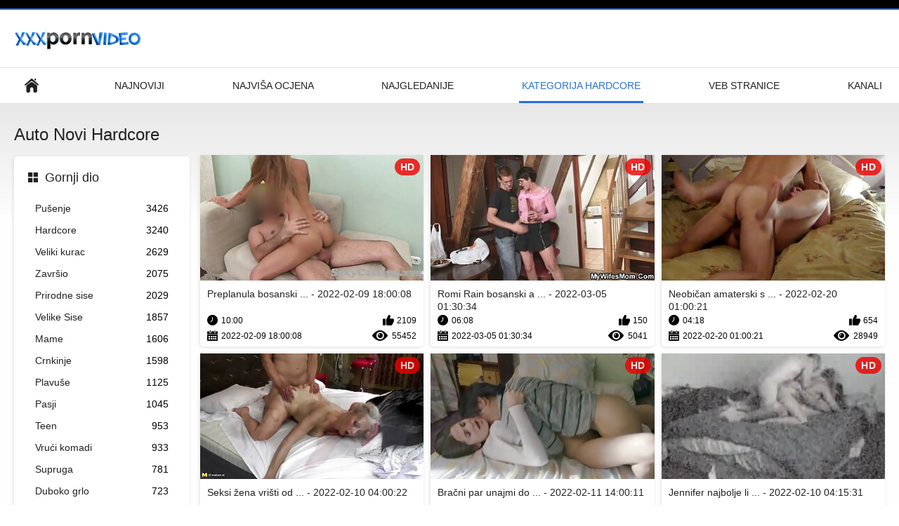

--- FILE ---
content_type: text/html; charset=UTF-8
request_url: https://amaterski.sbs/category/car/
body_size: 10161
content:
<!DOCTYPE html>
<html lang="hr"><head><style>.rating, .duration, .added, .views, .videos{color:#000 !important;}
.block-details .item span {color:#000 !important;}</style>
<title>Auto Seksi video  </title>
<meta http-equiv="Content-Type" content="text/html; charset=utf-8">
<meta name="description" content="Pogledajte online  Auto videoisječci s djevojkama besplatno na stranici Inninsus. Svi naši porno filmovi su u formatu koji je u obliku 4, a neki su u obliku 4. možete ih besplatno strujati ili preuzimati. ">
<meta name="keywords" content="Porno online seks online seksi hot porno tvrdi porno ">
<meta name="viewport" content="width=device-width, initial-scale=1">
<link rel="icon" href="/favicon.ico" type="image/x-icon">
<link rel="shortcut icon" href="/files/favicon.ico" type="image/x-icon">
<link href="/static/all-responsive-white.css?v=7.6" rel="stylesheet" type="text/css">
<base target="_blank">
<link href="https://amaterski.sbs/category/car/" rel="canonical">
<style>.item .img img:first-child {width: 100%;}</style></head>
<body class="no-touch">
<div class="top-links">

</div>
<div class="container">
<div class="header">
<div class="logo">
<a href="/"><img width="181" height="42" src="/files/logo.png" alt="Seksi porno "></a>
</div>


</div>
<nav>
<div class="navigation">
<button title="menu" class="button">
<span class="icon">
<span class="ico-bar"></span>
<span class="ico-bar"></span>
<span class="ico-bar"></span>
</span>
</button>
<ul class="primary">
<li >
<a href="/" id="item1">Primarni </a>
</li>
<li>
<a href="/latest-updates.html" id="item2">Najnoviji </a>
</li>
<li>
<a href="/top-rated.html" id="item3">Najviša ocjena </a>
</li>
<li>
<a href="/most-popular.html" id="item4">Najgledanije </a>
</li>

<li class="selected">
<a href="/categories.html" id="item6">Kategorija hardcore </a>
</li>
<li>
<a href="/sites.html" id="item7">Veb stranice </a>
</li>


<li>
<a href="/tags.html" id="item10">Kanali </a>
</li>

</ul>
<ul class="secondary">
</ul>
</div>
</nav>
<div class="content">
<div class="main-content">
<div class="sidebar">
<div class="headline">
<h2><a class="icon icon-categories" href="/categories.html">Gornji dio </a></h2>
</div>
<ul class="list">
<li>
<a href="/category/blowjobs/">Pušenje<span class="rating">3426</span></a>
</li><li>
<a href="/category/hardcore/">Hardcore<span class="rating">3240</span></a>
</li><li>
<a href="/category/big+cock/">Veliki kurac<span class="rating">2629</span></a>
</li><li>
<a href="/category/cumshot/">Završio<span class="rating">2075</span></a>
</li><li>
<a href="/category/natural+tits/">Prirodne sise<span class="rating">2029</span></a>
</li><li>
<a href="/category/big+tits/">Velike Sise<span class="rating">1857</span></a>
</li><li>
<a href="/category/milfs/">Mame<span class="rating">1606</span></a>
</li><li>
<a href="/category/brunette/">Crnkinje<span class="rating">1598</span></a>
</li><li>
<a href="/category/blonde/">Plavuše<span class="rating">1125</span></a>
</li><li>
<a href="/category/doggystyle/">Pasji<span class="rating">1045</span></a>
</li><li>
<a href="/category/teen/">Teen<span class="rating">953</span></a>
</li><li>
<a href="/category/hot+babes/">Vrući komadi<span class="rating">933</span></a>
</li><li>
<a href="/category/wife/">Supruga<span class="rating">781</span></a>
</li><li>
<a href="/category/deep+throat/">Duboko grlo<span class="rating">723</span></a>
</li><li>
<a href="/category/wife+swap/">Supruga zamjena<span class="rating">663</span></a>
</li><li>
<a href="/category/threesome/">Seks U Troje<span class="rating">615</span></a>
</li><li>
<a href="/category/moms/">Majka<span class="rating">609</span></a>
</li><li>
<a href="/category/licking/">Lizanje<span class="rating">597</span></a>
</li><li>
<a href="/category/cowgirl/">Čobanica<span class="rating">580</span></a>
</li><li>
<a href="/category/creampie/">Unutarnja ejakulacija<span class="rating">575</span></a>
</li>
</ul>
<div class="headline">
<h2><a class="icon icon-world" href="/sites.html">Glavni resurs </a></h2>
</div>
<ul class="list">
<li>
<a href="https://dlakave.sbs/">Dlakave porno<span class="rating">17</span></a>
</li><li>
<a href="https://bs.pornogreece.com/">Seks videa<span class="rating">15</span></a>
</li><li>
<a href="https://matorke.sbs/">Porno matorke<span class="rating">5</span></a>
</li><li>
<a href="https://pornofilmovi.biz/">Porno filmovi<span class="rating">6</span></a>
</li><li>
<a href="https://hr.pornofilmitaliani.com/">Porno srbija<span class="rating">14</span></a>
</li><li>
<a href="https://zastonjsex.com/">Zastonj seks<span class="rating">5</span></a>
</li><li>
<a href="https://hr.gratisseksfilm.com/">Domaci porno film<span class="rating">3</span></a>
</li><li>
<a href="https://domaciporno.sbs/">Domaći porno<span class="rating">7</span></a>
</li><li>
<a href="https://bs.neukenfilm.net/">Besplatni pornići<span class="rating">1</span></a>
</li><li>
<a href="https://pornosrbija.sbs/">Porno srbija<span class="rating">10</span></a>
</li><li>
<a href="https://domacipornofilm.com/">Domaci porno film<span class="rating">3</span></a>
</li><li>
<a href="https://hr.donneporche.net/">Porno filmova<span class="rating">5</span></a>
</li><li>
<a href="https://hrvatskiporno.com/">Hrvatski porno<span class="rating">0</span></a>
</li><li>
<a href="https://bs.videovecchietroie.com/">Besplatni pornići<span class="rating">0</span></a>
</li><li>
<a href="https://besplatnipornofilmovi.net/">Besplatni porno filmovi<span class="rating">1</span></a>
</li><li>
<a href="https://hr.nlsexfilms.net/">Srpski porno<span class="rating">0</span></a>
</li><li>
<a href="https://sk.meisjeneuken.net/">Domáce Porno <span class="rating">0</span></a>
</li><li>
<a href="https://filmovisex.sbs/">Filmovi sex<span class="rating">0</span></a>
</li><li>
<a href="https://hr.femmesmures.org/">Porno<span class="rating">0</span></a>
</li><li>
<a href="https://sk.pornofilmdomaci.sbs/">Sex filmy<span class="rating">2</span></a>
</li>
</ul>
<div class="headline">
<h2><a class="icon icon-model" href="/tags.html">Najbolje oznake </a></h2>
</div>
<ul class="list">
<li><a href="/tag/39/" style="font-weight: bold; font-size: 14px;">amateri nude</a></li>
<li><a href="/tag/12/" style="font-weight: bold; font-size: 14px;">amateri seks</a></li>
<li><a href="/tag/5/" style="font-weight: bold; font-size: 14px;">amateri xxx</a></li>
<li><a href="/tag/59/" style="font-weight: bold; font-size: 14px;">amaterske porno fotografije</a></li>
<li><a href="/tag/31/" style="font-weight: bold; font-size: 14px;">amaterske sex slike</a></li>
<li><a href="/tag/44/" style="font-weight: bold; font-size: 14px;">amatérské sex video</a></li>
<li><a href="/tag/33/" style="font-weight: bold; font-size: 14px;">amaterske slike kurca</a></li>
<li><a href="/tag/48/" style="font-weight: bold; font-size: 14px;">amaterske snimke seksa</a></li>
<li><a href="/tag/42/" style="font-weight: bold; font-size: 14px;">amaterski domaci sex</a></li>
<li><a href="/tag/46/" style="font-weight: bold; font-size: 14px;">amaterski grupni sex</a></li>
<li><a href="/tag/1/" style="font-weight: bold; font-size: 14px;">amaterski klipovi</a></li>
<li><a href="/tag/51/" style="font-weight: bold; font-size: 14px;">amaterski porno sex</a></li>
<li><a href="/tag/0/" style="font-weight: bold; font-size: 14px;">amaterski seks</a></li>
<li><a href="/tag/25/" style="font-weight: bold; font-size: 14px;">amaterski seks video</a></li>
<li><a href="/tag/50/" style="font-weight: bold; font-size: 14px;">amaterski seksi klipovi</a></li>
<li><a href="/tag/55/" style="font-weight: bold; font-size: 14px;">amaterski sex free</a></li>
<li><a href="/tag/9/" style="font-weight: bold; font-size: 14px;">amaterski sex klipovi</a></li>
<li><a href="/tag/41/" style="font-weight: bold; font-size: 14px;">amaterski sex na plaži</a></li>
<li><a href="/tag/53/" style="font-weight: bold; font-size: 14px;">amaterski sex na plazi</a></li>
<li><a href="/tag/58/" style="font-weight: bold; font-size: 14px;">amaterski sex porno</a></li>

</ul>
</div>
<div class="main-container">
<div class="headline">
<h1> Auto Novi Hardcore  </h1>
</div>
<div class="box">
<div class="list-videos">
<div class="margin-fix" id="list_videos_latest_videos_list_items">
<div class="item">
<a href="https://amaterski.sbs/link.php" title="Preplanula bosanski amaterski sex beba jaše kurac svoje cimerice - 2022-02-09 18:00:08" data-rt="" class="thumb-link">
<div class="img">
<img class="thumb lazy-load" src="https://amaterski.sbs/media/thumbs/7/v04717.jpg?1644429608" alt="Preplanula bosanski amaterski sex beba jaše kurac svoje cimerice - 2022-02-09 18:00:08" data-cnt="10"  width="320" height="180" style="display: block;">
<span class="ico-fav-0 " title="Dodaj u favorite " data-fav-video-id="40325" data-fav-type="0"></span>
<span class="ico-fav-1 " title="Istražite Kasnije " data-fav-video-id="40325" data-fav-type="1"></span>
<span class="is-hd">hd </span>
</div>
<strong class="title">
Preplanula bosanski  ... - 2022-02-09 18:00:08
</strong>
<div class="wrap">
<div class="duration">10:00</div>
<div class="rating positive">
2109
</div>
</div>
<div class="wrap">
<div class="added"><em>2022-02-09 18:00:08</em></div>
<div class="views">55452</div>
</div>
</a>
</div><div class="item">
<a href="/video/7712/romi-rain-bosanski-amaterski-sex-ra%C5%A1irila-je-noge-prije-svog-boyleta/" title="Romi Rain bosanski amaterski sex raširila je noge prije svog Boyleta - 2022-03-05 01:30:34" data-rt="" class="thumb-link">
<div class="img">
<img class="thumb lazy-load" src="https://amaterski.sbs/media/thumbs/2/v07712.jpg?1646443834" alt="Romi Rain bosanski amaterski sex raširila je noge prije svog Boyleta - 2022-03-05 01:30:34" data-cnt="10"  width="320" height="180" style="display: block;">
<span class="ico-fav-0 " title="Dodaj u favorite " data-fav-video-id="40325" data-fav-type="0"></span>
<span class="ico-fav-1 " title="Istražite Kasnije " data-fav-video-id="40325" data-fav-type="1"></span>
<span class="is-hd">hd </span>
</div>
<strong class="title">
Romi Rain bosanski a ... - 2022-03-05 01:30:34
</strong>
<div class="wrap">
<div class="duration">06:08</div>
<div class="rating positive">
150
</div>
</div>
<div class="wrap">
<div class="added"><em>2022-03-05 01:30:34</em></div>
<div class="views">5041</div>
</div>
</a>
</div><div class="item">
<a href="/video/6519/neobi%C4%8Dan-amaterski-seks-video-zahtjev-za-sve-%C5%BEenske-organizacije/" title="Neobičan amaterski seks video zahtjev za sve ženske organizacije - 2022-02-20 01:00:21" data-rt="" class="thumb-link">
<div class="img">
<img class="thumb lazy-load" src="https://amaterski.sbs/media/thumbs/9/v06519.jpg?1645318821" alt="Neobičan amaterski seks video zahtjev za sve ženske organizacije - 2022-02-20 01:00:21" data-cnt="10"  width="320" height="180" style="display: block;">
<span class="ico-fav-0 " title="Dodaj u favorite " data-fav-video-id="40325" data-fav-type="0"></span>
<span class="ico-fav-1 " title="Istražite Kasnije " data-fav-video-id="40325" data-fav-type="1"></span>
<span class="is-hd">hd </span>
</div>
<strong class="title">
Neobičan amaterski s ... - 2022-02-20 01:00:21
</strong>
<div class="wrap">
<div class="duration">04:18</div>
<div class="rating positive">
654
</div>
</div>
<div class="wrap">
<div class="added"><em>2022-02-20 01:00:21</em></div>
<div class="views">28949</div>
</div>
</a>
</div><div class="item">
<a href="https://amaterski.sbs/link.php" title="Seksi žena vrišti od amaterski klipovi zadovoljstva - 2022-02-10 04:00:22" data-rt="" class="thumb-link">
<div class="img">
<img class="thumb lazy-load" src="https://amaterski.sbs/media/thumbs/0/v07320.jpg?1644465622" alt="Seksi žena vrišti od amaterski klipovi zadovoljstva - 2022-02-10 04:00:22" data-cnt="10"  width="320" height="180" style="display: block;">
<span class="ico-fav-0 " title="Dodaj u favorite " data-fav-video-id="40325" data-fav-type="0"></span>
<span class="ico-fav-1 " title="Istražite Kasnije " data-fav-video-id="40325" data-fav-type="1"></span>
<span class="is-hd">hd </span>
</div>
<strong class="title">
Seksi žena vrišti od ... - 2022-02-10 04:00:22
</strong>
<div class="wrap">
<div class="duration">12:30</div>
<div class="rating positive">
710
</div>
</div>
<div class="wrap">
<div class="added"><em>2022-02-10 04:00:22</em></div>
<div class="views">31790</div>
</div>
</a>
</div><div class="item">
<a href="/video/2489/bra%C4%8Dni-par-unajmi-domaci-sex-amateri-kurvu/" title="Bračni par unajmi domaci sex amateri kurvu - 2022-02-11 14:00:11" data-rt="" class="thumb-link">
<div class="img">
<img class="thumb lazy-load" src="https://amaterski.sbs/media/thumbs/9/v02489.jpg?1644588011" alt="Bračni par unajmi domaci sex amateri kurvu - 2022-02-11 14:00:11" data-cnt="10"  width="320" height="180" style="display: block;">
<span class="ico-fav-0 " title="Dodaj u favorite " data-fav-video-id="40325" data-fav-type="0"></span>
<span class="ico-fav-1 " title="Istražite Kasnije " data-fav-video-id="40325" data-fav-type="1"></span>
<span class="is-hd">hd </span>
</div>
<strong class="title">
Bračni par unajmi do ... - 2022-02-11 14:00:11
</strong>
<div class="wrap">
<div class="duration">02:44</div>
<div class="rating positive">
22
</div>
</div>
<div class="wrap">
<div class="added"><em>2022-02-11 14:00:11</em></div>
<div class="views">1003</div>
</div>
</a>
</div><div class="item">
<a href="/video/4667/jennifer-najbolje-li%C5%BEe-uko%C4%8Denu-glavu-domaci-amaterski-sex-gljiva/" title="Jennifer najbolje liže ukočenu glavu domaci amaterski sex gljiva - 2022-02-10 04:15:31" data-rt="" class="thumb-link">
<div class="img">
<img class="thumb lazy-load" src="https://amaterski.sbs/media/thumbs/7/v04667.jpg?1644466531" alt="Jennifer najbolje liže ukočenu glavu domaci amaterski sex gljiva - 2022-02-10 04:15:31" data-cnt="10"  width="320" height="180" style="display: block;">
<span class="ico-fav-0 " title="Dodaj u favorite " data-fav-video-id="40325" data-fav-type="0"></span>
<span class="ico-fav-1 " title="Istražite Kasnije " data-fav-video-id="40325" data-fav-type="1"></span>
<span class="is-hd">hd </span>
</div>
<strong class="title">
Jennifer najbolje li ... - 2022-02-10 04:15:31
</strong>
<div class="wrap">
<div class="duration">03:24</div>
<div class="rating positive">
766
</div>
</div>
<div class="wrap">
<div class="added"><em>2022-02-10 04:15:31</em></div>
<div class="views">40681</div>
</div>
</a>
</div><div class="item">
<a href="/video/6381/amaterska-djevojka-si%C5%A1e-debeli-kurac-porno-slike-amaterske/" title="Amaterska djevojka siše debeli kurac porno slike amaterske - 2022-03-13 01:00:03" data-rt="" class="thumb-link">
<div class="img">
<img class="thumb lazy-load" src="https://amaterski.sbs/media/thumbs/1/v06381.jpg?1647133203" alt="Amaterska djevojka siše debeli kurac porno slike amaterske - 2022-03-13 01:00:03" data-cnt="10"  width="320" height="180" style="display: block;">
<span class="ico-fav-0 " title="Dodaj u favorite " data-fav-video-id="40325" data-fav-type="0"></span>
<span class="ico-fav-1 " title="Istražite Kasnije " data-fav-video-id="40325" data-fav-type="1"></span>
<span class="is-hd">hd </span>
</div>
<strong class="title">
Amaterska djevojka s ... - 2022-03-13 01:00:03
</strong>
<div class="wrap">
<div class="duration">03:26</div>
<div class="rating positive">
1699
</div>
</div>
<div class="wrap">
<div class="added"><em>2022-03-13 01:00:03</em></div>
<div class="views">97075</div>
</div>
</a>
</div><div class="item">
<a href="https://amaterski.sbs/link.php" title="Nezasita plavuša sprema sex amaterski snimci se svršiti - 2022-03-07 00:00:26" data-rt="" class="thumb-link">
<div class="img">
<img class="thumb lazy-load" src="https://amaterski.sbs/media/thumbs/4/v02304.jpg?1646611226" alt="Nezasita plavuša sprema sex amaterski snimci se svršiti - 2022-03-07 00:00:26" data-cnt="10"  width="320" height="180" style="display: block;">
<span class="ico-fav-0 " title="Dodaj u favorite " data-fav-video-id="40325" data-fav-type="0"></span>
<span class="ico-fav-1 " title="Istražite Kasnije " data-fav-video-id="40325" data-fav-type="1"></span>
<span class="is-hd">hd </span>
</div>
<strong class="title">
Nezasita plavuša spr ... - 2022-03-07 00:00:26
</strong>
<div class="wrap">
<div class="duration">05:02</div>
<div class="rating positive">
470
</div>
</div>
<div class="wrap">
<div class="added"><em>2022-03-07 00:00:26</em></div>
<div class="views">28365</div>
</div>
</a>
</div><div class="item">
<a href="https://amaterski.sbs/link.php" title="Man Pole domaci amaterski sex klipovi Cleaning Service - 2022-03-09 01:00:24" data-rt="" class="thumb-link">
<div class="img">
<img class="thumb lazy-load" src="https://amaterski.sbs/media/thumbs/8/v04038.jpg?1646787624" alt="Man Pole domaci amaterski sex klipovi Cleaning Service - 2022-03-09 01:00:24" data-cnt="10"  width="320" height="180" style="display: block;">
<span class="ico-fav-0 " title="Dodaj u favorite " data-fav-video-id="40325" data-fav-type="0"></span>
<span class="ico-fav-1 " title="Istražite Kasnije " data-fav-video-id="40325" data-fav-type="1"></span>
<span class="is-hd">hd </span>
</div>
<strong class="title">
Man Pole domaci amat ... - 2022-03-09 01:00:24
</strong>
<div class="wrap">
<div class="duration">05:23</div>
<div class="rating positive">
594
</div>
</div>
<div class="wrap">
<div class="added"><em>2022-03-09 01:00:24</em></div>
<div class="views">40996</div>
</div>
</a>
</div><div class="item">
<a href="/video/2535/punih-usta-za-amaterski-sex-klipovi-povratak-u-%C5%A1kolu/" title="Punih usta za amaterski sex klipovi povratak u školu - 2022-02-09 01:15:26" data-rt="" class="thumb-link">
<div class="img">
<img class="thumb lazy-load" src="https://amaterski.sbs/media/thumbs/5/v02535.jpg?1644369326" alt="Punih usta za amaterski sex klipovi povratak u školu - 2022-02-09 01:15:26" data-cnt="10"  width="320" height="180" style="display: block;">
<span class="ico-fav-0 " title="Dodaj u favorite " data-fav-video-id="40325" data-fav-type="0"></span>
<span class="ico-fav-1 " title="Istražite Kasnije " data-fav-video-id="40325" data-fav-type="1"></span>
<span class="is-hd">hd </span>
</div>
<strong class="title">
Punih usta za amater ... - 2022-02-09 01:15:26
</strong>
<div class="wrap">
<div class="duration">02:27</div>
<div class="rating positive">
579
</div>
</div>
<div class="wrap">
<div class="added"><em>2022-02-09 01:15:26</em></div>
<div class="views">42087</div>
</div>
</a>
</div><div class="item">
<a href="https://amaterski.sbs/link.php" title="Briga čini sex amaterski Courtney mokrom i napaljenom - 2022-02-08 20:30:20" data-rt="" class="thumb-link">
<div class="img">
<img class="thumb lazy-load" src="https://amaterski.sbs/media/thumbs/6/v07846.jpg?1644352220" alt="Briga čini sex amaterski Courtney mokrom i napaljenom - 2022-02-08 20:30:20" data-cnt="10"  width="320" height="180" style="display: block;">
<span class="ico-fav-0 " title="Dodaj u favorite " data-fav-video-id="40325" data-fav-type="0"></span>
<span class="ico-fav-1 " title="Istražite Kasnije " data-fav-video-id="40325" data-fav-type="1"></span>
<span class="is-hd">hd </span>
</div>
<strong class="title">
Briga čini sex amate ... - 2022-02-08 20:30:20
</strong>
<div class="wrap">
<div class="duration">06:42</div>
<div class="rating positive">
880
</div>
</div>
<div class="wrap">
<div class="added"><em>2022-02-08 20:30:20</em></div>
<div class="views">65050</div>
</div>
</a>
</div><div class="item">
<a href="https://amaterski.sbs/link.php" title="Supruzi nimfomanki treba domaci amaterski seks svaki dan svježi kurac - 2022-02-09 02:15:21" data-rt="" class="thumb-link">
<div class="img">
<img class="thumb lazy-load" src="https://amaterski.sbs/media/thumbs/8/v07918.jpg?1644372921" alt="Supruzi nimfomanki treba domaci amaterski seks svaki dan svježi kurac - 2022-02-09 02:15:21" data-cnt="10"  width="320" height="180" style="display: block;">
<span class="ico-fav-0 " title="Dodaj u favorite " data-fav-video-id="40325" data-fav-type="0"></span>
<span class="ico-fav-1 " title="Istražite Kasnije " data-fav-video-id="40325" data-fav-type="1"></span>
<span class="is-hd">hd </span>
</div>
<strong class="title">
Supruzi nimfomanki t ... - 2022-02-09 02:15:21
</strong>
<div class="wrap">
<div class="duration">03:28</div>
<div class="rating positive">
523
</div>
</div>
<div class="wrap">
<div class="added"><em>2022-02-09 02:15:21</em></div>
<div class="views">38905</div>
</div>
</a>
</div><div class="item">
<a href="https://amaterski.sbs/link.php" title="Nestašan tinejdžer kleči i duboko grli amaterskisex - 2022-02-16 00:00:10" data-rt="" class="thumb-link">
<div class="img">
<img class="thumb lazy-load" src="https://amaterski.sbs/media/thumbs/4/v07014.jpg?1644969610" alt="Nestašan tinejdžer kleči i duboko grli amaterskisex - 2022-02-16 00:00:10" data-cnt="10"  width="320" height="180" style="display: block;">
<span class="ico-fav-0 " title="Dodaj u favorite " data-fav-video-id="40325" data-fav-type="0"></span>
<span class="ico-fav-1 " title="Istražite Kasnije " data-fav-video-id="40325" data-fav-type="1"></span>
<span class="is-hd">hd </span>
</div>
<strong class="title">
Nestašan tinejdžer k ... - 2022-02-16 00:00:10
</strong>
<div class="wrap">
<div class="duration">00:54</div>
<div class="rating positive">
587
</div>
</div>
<div class="wrap">
<div class="added"><em>2022-02-16 00:00:10</em></div>
<div class="views">46119</div>
</div>
</a>
</div><div class="item">
<a href="/video/7227/sparni-seks-u-troje-s-amaterski-srpski-sex-trudnom-milf-om/" title="Sparni seks u troje s amaterski srpski sex trudnom MILF-om - 2022-02-11 16:15:15" data-rt="" class="thumb-link">
<div class="img">
<img class="thumb lazy-load" src="https://amaterski.sbs/media/thumbs/7/v07227.jpg?1644596115" alt="Sparni seks u troje s amaterski srpski sex trudnom MILF-om - 2022-02-11 16:15:15" data-cnt="10"  width="320" height="180" style="display: block;">
<span class="ico-fav-0 " title="Dodaj u favorite " data-fav-video-id="40325" data-fav-type="0"></span>
<span class="ico-fav-1 " title="Istražite Kasnije " data-fav-video-id="40325" data-fav-type="1"></span>
<span class="is-hd">hd </span>
</div>
<strong class="title">
Sparni seks u troje  ... - 2022-02-11 16:15:15
</strong>
<div class="wrap">
<div class="duration">10:23</div>
<div class="rating positive">
200
</div>
</div>
<div class="wrap">
<div class="added"><em>2022-02-11 16:15:15</em></div>
<div class="views">17100</div>
</div>
</a>
</div><div class="item">
<a href="https://amaterski.sbs/link.php" title="Fleksibilna vruća Kamilla dobila je amaterski klipovi seks na travi - 2022-02-09 13:45:08" data-rt="" class="thumb-link">
<div class="img">
<img class="thumb lazy-load" src="https://amaterski.sbs/media/thumbs/9/v04889.jpg?1644414308" alt="Fleksibilna vruća Kamilla dobila je amaterski klipovi seks na travi - 2022-02-09 13:45:08" data-cnt="10"  width="320" height="180" style="display: block;">
<span class="ico-fav-0 " title="Dodaj u favorite " data-fav-video-id="40325" data-fav-type="0"></span>
<span class="ico-fav-1 " title="Istražite Kasnije " data-fav-video-id="40325" data-fav-type="1"></span>
<span class="is-hd">hd </span>
</div>
<strong class="title">
Fleksibilna vruća Ka ... - 2022-02-09 13:45:08
</strong>
<div class="wrap">
<div class="duration">06:15</div>
<div class="rating positive">
326
</div>
</div>
<div class="wrap">
<div class="added"><em>2022-02-09 13:45:08</em></div>
<div class="views">29363</div>
</div>
</a>
</div><div class="item">
<a href="/video/4581/video-amaterski-sex-na-plazi/" title="Video amaterski sex na plazi - 2022-02-10 07:15:03" data-rt="" class="thumb-link">
<div class="img">
<img class="thumb lazy-load" src="https://amaterski.sbs/media/thumbs/1/v04581.jpg?1644477303" alt="Video amaterski sex na plazi - 2022-02-10 07:15:03" data-cnt="10"  width="320" height="180" style="display: block;">
<span class="ico-fav-0 " title="Dodaj u favorite " data-fav-video-id="40325" data-fav-type="0"></span>
<span class="ico-fav-1 " title="Istražite Kasnije " data-fav-video-id="40325" data-fav-type="1"></span>
<span class="is-hd">hd </span>
</div>
<strong class="title">
Video amaterski sex  ... - 2022-02-10 07:15:03
</strong>
<div class="wrap">
<div class="duration">05:10</div>
<div class="rating positive">
481
</div>
</div>
<div class="wrap">
<div class="added"><em>2022-02-10 07:15:03</em></div>
<div class="views">45439</div>
</div>
</a>
</div><div class="item">
<a href="/video/7549/crvenokosa-djevojka-domaci-amaterski-sex-snimci-ima-mokru-macu/" title="Crvenokosa djevojka domaci amaterski sex snimci ima mokru macu - 2022-02-11 23:15:06" data-rt="" class="thumb-link">
<div class="img">
<img class="thumb lazy-load" src="https://amaterski.sbs/media/thumbs/9/v07549.jpg?1644621306" alt="Crvenokosa djevojka domaci amaterski sex snimci ima mokru macu - 2022-02-11 23:15:06" data-cnt="10"  width="320" height="180" style="display: block;">
<span class="ico-fav-0 " title="Dodaj u favorite " data-fav-video-id="40325" data-fav-type="0"></span>
<span class="ico-fav-1 " title="Istražite Kasnije " data-fav-video-id="40325" data-fav-type="1"></span>
<span class="is-hd">hd </span>
</div>
<strong class="title">
Crvenokosa djevojka  ... - 2022-02-11 23:15:06
</strong>
<div class="wrap">
<div class="duration">06:14</div>
<div class="rating positive">
330
</div>
</div>
<div class="wrap">
<div class="added"><em>2022-02-11 23:15:06</em></div>
<div class="views">31435</div>
</div>
</a>
</div><div class="item">
<a href="https://amaterski.sbs/link.php" title="Češke poznate srpski amaterski porno video velike guzice - 2022-02-09 09:30:26" data-rt="" class="thumb-link">
<div class="img">
<img class="thumb lazy-load" src="https://amaterski.sbs/media/thumbs/4/v07414.jpg?1644399026" alt="Češke poznate srpski amaterski porno video velike guzice - 2022-02-09 09:30:26" data-cnt="10"  width="320" height="180" style="display: block;">
<span class="ico-fav-0 " title="Dodaj u favorite " data-fav-video-id="40325" data-fav-type="0"></span>
<span class="ico-fav-1 " title="Istražite Kasnije " data-fav-video-id="40325" data-fav-type="1"></span>
<span class="is-hd">hd </span>
</div>
<strong class="title">
Češke poznate srpski ... - 2022-02-09 09:30:26
</strong>
<div class="wrap">
<div class="duration">00:47</div>
<div class="rating positive">
321
</div>
</div>
<div class="wrap">
<div class="added"><em>2022-02-09 09:30:26</em></div>
<div class="views">32279</div>
</div>
</a>
</div><div class="item">
<a href="https://amaterski.sbs/link.php" title="Seksi djevojka je domaci amaterski sex nauljena i pojebana - 2022-03-11 01:00:42" data-rt="" class="thumb-link">
<div class="img">
<img class="thumb lazy-load" src="https://amaterski.sbs/media/thumbs/9/v07439.jpg?1646960442" alt="Seksi djevojka je domaci amaterski sex nauljena i pojebana - 2022-03-11 01:00:42" data-cnt="10"  width="320" height="180" style="display: block;">
<span class="ico-fav-0 " title="Dodaj u favorite " data-fav-video-id="40325" data-fav-type="0"></span>
<span class="ico-fav-1 " title="Istražite Kasnije " data-fav-video-id="40325" data-fav-type="1"></span>
<span class="is-hd">hd </span>
</div>
<strong class="title">
Seksi djevojka je do ... - 2022-03-11 01:00:42
</strong>
<div class="wrap">
<div class="duration">06:10</div>
<div class="rating positive">
233
</div>
</div>
<div class="wrap">
<div class="added"><em>2022-03-11 01:00:42</em></div>
<div class="views">24934</div>
</div>
</a>
</div><div class="item">
<a href="/video/5230/spreman-za-sinove-amateri-xxx-mate/" title="Spreman za sinove amateri xxx Mate - 2022-02-15 02:00:13" data-rt="" class="thumb-link">
<div class="img">
<img class="thumb lazy-load" src="https://amaterski.sbs/media/thumbs/0/v05230.jpg?1644890413" alt="Spreman za sinove amateri xxx Mate - 2022-02-15 02:00:13" data-cnt="10"  width="320" height="180" style="display: block;">
<span class="ico-fav-0 " title="Dodaj u favorite " data-fav-video-id="40325" data-fav-type="0"></span>
<span class="ico-fav-1 " title="Istražite Kasnije " data-fav-video-id="40325" data-fav-type="1"></span>
<span class="is-hd">hd </span>
</div>
<strong class="title">
Spreman za sinove am ... - 2022-02-15 02:00:13
</strong>
<div class="wrap">
<div class="duration">12:21</div>
<div class="rating positive">
202
</div>
</div>
<div class="wrap">
<div class="added"><em>2022-02-15 02:00:13</em></div>
<div class="views">22055</div>
</div>
</a>
</div><div class="item">
<a href="/video/2039/lijepa-%C5%BEena-jebe-amat%C3%A9rsk%C3%A9-sex-video-svog-fotografa/" title="Lijepa žena jebe amatérské sex video svog fotografa - 2022-02-10 23:01:05" data-rt="" class="thumb-link">
<div class="img">
<img class="thumb lazy-load" src="https://amaterski.sbs/media/thumbs/9/v02039.jpg?1644534065" alt="Lijepa žena jebe amatérské sex video svog fotografa - 2022-02-10 23:01:05" data-cnt="10"  width="320" height="180" style="display: block;">
<span class="ico-fav-0 " title="Dodaj u favorite " data-fav-video-id="40325" data-fav-type="0"></span>
<span class="ico-fav-1 " title="Istražite Kasnije " data-fav-video-id="40325" data-fav-type="1"></span>
<span class="is-hd">hd </span>
</div>
<strong class="title">
Lijepa žena jebe ama ... - 2022-02-10 23:01:05
</strong>
<div class="wrap">
<div class="duration">01:15</div>
<div class="rating positive">
230
</div>
</div>
<div class="wrap">
<div class="added"><em>2022-02-10 23:01:05</em></div>
<div class="views">25452</div>
</div>
</a>
</div><div class="item">
<a href="/video/6967/kinky-slaneta-bosanski-amaterski-sex-voli-nositi-erotsku-odje%C4%87u/" title="Kinky slaneta bosanski amaterski sex voli nositi erotsku odjeću - 2022-03-07 02:30:46" data-rt="" class="thumb-link">
<div class="img">
<img class="thumb lazy-load" src="https://amaterski.sbs/media/thumbs/7/v06967.jpg?1646620246" alt="Kinky slaneta bosanski amaterski sex voli nositi erotsku odjeću - 2022-03-07 02:30:46" data-cnt="10"  width="320" height="180" style="display: block;">
<span class="ico-fav-0 " title="Dodaj u favorite " data-fav-video-id="40325" data-fav-type="0"></span>
<span class="ico-fav-1 " title="Istražite Kasnije " data-fav-video-id="40325" data-fav-type="1"></span>
<span class="is-hd">hd </span>
</div>
<strong class="title">
Kinky slaneta bosans ... - 2022-03-07 02:30:46
</strong>
<div class="wrap">
<div class="duration">03:03</div>
<div class="rating positive">
304
</div>
</div>
<div class="wrap">
<div class="added"><em>2022-03-07 02:30:46</em></div>
<div class="views">33716</div>
</div>
</a>
</div><div class="item">
<a href="/video/7592/preplanula-djevojka-voli-neobavezne-seksualne-amaterski-seks-avanture/" title="Preplanula djevojka voli neobavezne seksualne amaterski seks avanture - 2022-02-09 01:15:22" data-rt="" class="thumb-link">
<div class="img">
<img class="thumb lazy-load" src="https://amaterski.sbs/media/thumbs/2/v07592.jpg?1644369322" alt="Preplanula djevojka voli neobavezne seksualne amaterski seks avanture - 2022-02-09 01:15:22" data-cnt="10"  width="320" height="180" style="display: block;">
<span class="ico-fav-0 " title="Dodaj u favorite " data-fav-video-id="40325" data-fav-type="0"></span>
<span class="ico-fav-1 " title="Istražite Kasnije " data-fav-video-id="40325" data-fav-type="1"></span>
<span class="is-hd">hd </span>
</div>
<strong class="title">
Preplanula djevojka  ... - 2022-02-09 01:15:22
</strong>
<div class="wrap">
<div class="duration">02:57</div>
<div class="rating positive">
200
</div>
</div>
<div class="wrap">
<div class="added"><em>2022-02-09 01:15:22</em></div>
<div class="views">22951</div>
</div>
</a>
</div><div class="item">
<a href="/video/4102/napaljena-uredska-milf-phoenix-domaci-porno-amateri-marie-zavodi-suradnicu-/" title="Napaljena uredska MILF Phoenix domaci porno amateri Marie zavodi suradnicu.. - 2022-02-09 02:45:32" data-rt="" class="thumb-link">
<div class="img">
<img class="thumb lazy-load" src="https://amaterski.sbs/media/thumbs/2/v04102.jpg?1644374732" alt="Napaljena uredska MILF Phoenix domaci porno amateri Marie zavodi suradnicu.. - 2022-02-09 02:45:32" data-cnt="10"  width="320" height="180" style="display: block;">
<span class="ico-fav-0 " title="Dodaj u favorite " data-fav-video-id="40325" data-fav-type="0"></span>
<span class="ico-fav-1 " title="Istražite Kasnije " data-fav-video-id="40325" data-fav-type="1"></span>
<span class="is-hd">hd </span>
</div>
<strong class="title">
Napaljena uredska MI ... - 2022-02-09 02:45:32
</strong>
<div class="wrap">
<div class="duration">02:28</div>
<div class="rating positive">
175
</div>
</div>
<div class="wrap">
<div class="added"><em>2022-02-09 02:45:32</em></div>
<div class="views">20227</div>
</div>
</a>
</div><div class="item">
<a href="/video/3132/gole-babe-jebaju-jednog-sex-video-amaterski-sretnika/" title="Gole babe jebaju jednog sex video amaterski sretnika - 2022-03-01 02:00:29" data-rt="" class="thumb-link">
<div class="img">
<img class="thumb lazy-load" src="https://amaterski.sbs/media/thumbs/2/v03132.jpg?1646100029" alt="Gole babe jebaju jednog sex video amaterski sretnika - 2022-03-01 02:00:29" data-cnt="10"  width="320" height="180" style="display: block;">
<span class="ico-fav-0 " title="Dodaj u favorite " data-fav-video-id="40325" data-fav-type="0"></span>
<span class="ico-fav-1 " title="Istražite Kasnije " data-fav-video-id="40325" data-fav-type="1"></span>
<span class="is-hd">hd </span>
</div>
<strong class="title">
Gole babe jebaju jed ... - 2022-03-01 02:00:29
</strong>
<div class="wrap">
<div class="duration">09:59</div>
<div class="rating positive">
83
</div>
</div>
<div class="wrap">
<div class="added"><em>2022-03-01 02:00:29</em></div>
<div class="views">9929</div>
</div>
</a>
</div><div class="item">
<a href="/video/7388/gole-%C5%BEene-oti%C5%A1le-su-u-amaterski-snimci-sex-spava%C4%87u-sobu/" title="Gole žene otišle su u amaterski snimci sex spavaću sobu - 2022-02-10 13:30:45" data-rt="" class="thumb-link">
<div class="img">
<img class="thumb lazy-load" src="https://amaterski.sbs/media/thumbs/8/v07388.jpg?1644499845" alt="Gole žene otišle su u amaterski snimci sex spavaću sobu - 2022-02-10 13:30:45" data-cnt="10"  width="320" height="180" style="display: block;">
<span class="ico-fav-0 " title="Dodaj u favorite " data-fav-video-id="40325" data-fav-type="0"></span>
<span class="ico-fav-1 " title="Istražite Kasnije " data-fav-video-id="40325" data-fav-type="1"></span>
<span class="is-hd">hd </span>
</div>
<strong class="title">
Gole žene otišle su  ... - 2022-02-10 13:30:45
</strong>
<div class="wrap">
<div class="duration">06:20</div>
<div class="rating positive">
192
</div>
</div>
<div class="wrap">
<div class="added"><em>2022-02-10 13:30:45</em></div>
<div class="views">24344</div>
</div>
</a>
</div><div class="item">
<a href="/video/2699/sparni-pritvor-s-gospo%C4%91om-domaci-amateri-sex-gorblechuck/" title="Sparni pritvor s gospođom domaci amateri sex Gorblechuck - 2022-02-09 01:15:38" data-rt="" class="thumb-link">
<div class="img">
<img class="thumb lazy-load" src="https://amaterski.sbs/media/thumbs/9/v02699.jpg?1644369338" alt="Sparni pritvor s gospođom domaci amateri sex Gorblechuck - 2022-02-09 01:15:38" data-cnt="10"  width="320" height="180" style="display: block;">
<span class="ico-fav-0 " title="Dodaj u favorite " data-fav-video-id="40325" data-fav-type="0"></span>
<span class="ico-fav-1 " title="Istražite Kasnije " data-fav-video-id="40325" data-fav-type="1"></span>
<span class="is-hd">hd </span>
</div>
<strong class="title">
Sparni pritvor s gos ... - 2022-02-09 01:15:38
</strong>
<div class="wrap">
<div class="duration">01:31</div>
<div class="rating positive">
161
</div>
</div>
<div class="wrap">
<div class="added"><em>2022-02-09 01:15:38</em></div>
<div class="views">20962</div>
</div>
</a>
</div><div class="item">
<a href="/video/4127/prsata-mama-udovoljava-svom-jeba%C4%8Du-za-svje%C5%BEu-ljepljivu-amaterski-srpski-sex-spermu/" title="Prsata mama udovoljava svom jebaču za svježu ljepljivu amaterski srpski sex spermu - 2022-02-09 20:45:22" data-rt="" class="thumb-link">
<div class="img">
<img class="thumb lazy-load" src="https://amaterski.sbs/media/thumbs/7/v04127.jpg?1644439522" alt="Prsata mama udovoljava svom jebaču za svježu ljepljivu amaterski srpski sex spermu - 2022-02-09 20:45:22" data-cnt="10"  width="320" height="180" style="display: block;">
<span class="ico-fav-0 " title="Dodaj u favorite " data-fav-video-id="40325" data-fav-type="0"></span>
<span class="ico-fav-1 " title="Istražite Kasnije " data-fav-video-id="40325" data-fav-type="1"></span>
<span class="is-hd">hd </span>
</div>
<strong class="title">
Prsata mama udovolja ... - 2022-02-09 20:45:22
</strong>
<div class="wrap">
<div class="duration">07:05</div>
<div class="rating positive">
78
</div>
</div>
<div class="wrap">
<div class="added"><em>2022-02-09 20:45:22</em></div>
<div class="views">12012</div>
</div>
</a>
</div><div class="item">
<a href="/video/5449/melissa-may-zavela-domaci-sex-amateri-je-tatinog-prijatelja/" title="Melissa May zavela domaci sex amateri je tatinog prijatelja - 2022-02-10 00:15:47" data-rt="" class="thumb-link">
<div class="img">
<img class="thumb lazy-load" src="https://amaterski.sbs/media/thumbs/9/v05449.jpg?1644452147" alt="Melissa May zavela domaci sex amateri je tatinog prijatelja - 2022-02-10 00:15:47" data-cnt="10"  width="320" height="180" style="display: block;">
<span class="ico-fav-0 " title="Dodaj u favorite " data-fav-video-id="40325" data-fav-type="0"></span>
<span class="ico-fav-1 " title="Istražite Kasnije " data-fav-video-id="40325" data-fav-type="1"></span>
<span class="is-hd">hd </span>
</div>
<strong class="title">
Melissa May zavela d ... - 2022-02-10 00:15:47
</strong>
<div class="wrap">
<div class="duration">02:04</div>
<div class="rating positive">
127
</div>
</div>
<div class="wrap">
<div class="added"><em>2022-02-10 00:15:47</em></div>
<div class="views">19851</div>
</div>
</a>
</div><div class="item">
<a href="/video/7602/rion-tu%C4%8De-sex-video-amateri-majku-svog-najboljeg-prijatelja/" title="Rion tuče sex video amateri majku svog najboljeg prijatelja - 2022-02-09 12:45:14" data-rt="" class="thumb-link">
<div class="img">
<img class="thumb lazy-load" src="https://amaterski.sbs/media/thumbs/2/v07602.jpg?1644410714" alt="Rion tuče sex video amateri majku svog najboljeg prijatelja - 2022-02-09 12:45:14" data-cnt="10"  width="320" height="180" style="display: block;">
<span class="ico-fav-0 " title="Dodaj u favorite " data-fav-video-id="40325" data-fav-type="0"></span>
<span class="ico-fav-1 " title="Istražite Kasnije " data-fav-video-id="40325" data-fav-type="1"></span>
<span class="is-hd">hd </span>
</div>
<strong class="title">
Rion tuče sex video  ... - 2022-02-09 12:45:14
</strong>
<div class="wrap">
<div class="duration">03:39</div>
<div class="rating positive">
174
</div>
</div>
<div class="wrap">
<div class="added"><em>2022-02-09 12:45:14</em></div>
<div class="views">27358</div>
</div>
</a>
</div><div class="item">
<a href="/video/6920/prljave-porno-slike-amaterske-lekcije-u-salonu-za-u%C4%8Ditelje/" title="Prljave porno slike amaterske lekcije u salonu za učitelje - 2022-02-11 20:45:22" data-rt="" class="thumb-link">
<div class="img">
<img class="thumb lazy-load" src="https://amaterski.sbs/media/thumbs/0/v06920.jpg?1644612322" alt="Prljave porno slike amaterske lekcije u salonu za učitelje - 2022-02-11 20:45:22" data-cnt="10"  width="320" height="180" style="display: block;">
<span class="ico-fav-0 " title="Dodaj u favorite " data-fav-video-id="40325" data-fav-type="0"></span>
<span class="ico-fav-1 " title="Istražite Kasnije " data-fav-video-id="40325" data-fav-type="1"></span>
<span class="is-hd">hd </span>
</div>
<strong class="title">
Prljave porno slike  ... - 2022-02-11 20:45:22
</strong>
<div class="wrap">
<div class="duration">02:15</div>
<div class="rating positive">
191
</div>
</div>
<div class="wrap">
<div class="added"><em>2022-02-11 20:45:22</em></div>
<div class="views">30370</div>
</div>
</a>
</div><div class="item">
<a href="/video/7431/cris-dick-u-guzicima-bridgette-b-bosanski-amaterski-sex/" title="Cris Dick u guzicima Bridgette B bosanski amaterski sex - 2022-03-06 00:45:18" data-rt="" class="thumb-link">
<div class="img">
<img class="thumb lazy-load" src="https://amaterski.sbs/media/thumbs/1/v07431.jpg?1646527518" alt="Cris Dick u guzicima Bridgette B bosanski amaterski sex - 2022-03-06 00:45:18" data-cnt="10"  width="320" height="180" style="display: block;">
<span class="ico-fav-0 " title="Dodaj u favorite " data-fav-video-id="40325" data-fav-type="0"></span>
<span class="ico-fav-1 " title="Istražite Kasnije " data-fav-video-id="40325" data-fav-type="1"></span>
<span class="is-hd">hd </span>
</div>
<strong class="title">
Cris Dick u guzicima ... - 2022-03-06 00:45:18
</strong>
<div class="wrap">
<div class="duration">03:05</div>
<div class="rating positive">
147
</div>
</div>
<div class="wrap">
<div class="added"><em>2022-03-06 00:45:18</em></div>
<div class="views">23775</div>
</div>
</a>
</div><div class="item">
<a href="/video/5840/ku%C4%87a-za-amat%C3%A9rsk%C3%A9-sex-video-povla%C4%8Denje-puna-drlja/" title="Kuća za amatérské sex video povlačenje puna drlja - 2022-02-11 01:00:04" data-rt="" class="thumb-link">
<div class="img">
<img class="thumb lazy-load" src="https://amaterski.sbs/media/thumbs/0/v05840.jpg?1644541204" alt="Kuća za amatérské sex video povlačenje puna drlja - 2022-02-11 01:00:04" data-cnt="10"  width="320" height="180" style="display: block;">
<span class="ico-fav-0 " title="Dodaj u favorite " data-fav-video-id="40325" data-fav-type="0"></span>
<span class="ico-fav-1 " title="Istražite Kasnije " data-fav-video-id="40325" data-fav-type="1"></span>
<span class="is-hd">hd </span>
</div>
<strong class="title">
Kuća za amatérské se ... - 2022-02-11 01:00:04
</strong>
<div class="wrap">
<div class="duration">02:24</div>
<div class="rating positive">
162
</div>
</div>
<div class="wrap">
<div class="added"><em>2022-02-11 01:00:04</em></div>
<div class="views">27134</div>
</div>
</a>
</div><div class="item">
<a href="/video/5121/zavodljiva-amaterski-xxx-plavu%C5%A1a-uveseljava-svoju-prijateljicu/" title="Zavodljiva amaterski xxx plavuša uveseljava svoju prijateljicu - 2022-02-11 05:00:09" data-rt="" class="thumb-link">
<div class="img">
<img class="thumb lazy-load" src="https://amaterski.sbs/media/thumbs/1/v05121.jpg?1644555609" alt="Zavodljiva amaterski xxx plavuša uveseljava svoju prijateljicu - 2022-02-11 05:00:09" data-cnt="10"  width="320" height="180" style="display: block;">
<span class="ico-fav-0 " title="Dodaj u favorite " data-fav-video-id="40325" data-fav-type="0"></span>
<span class="ico-fav-1 " title="Istražite Kasnije " data-fav-video-id="40325" data-fav-type="1"></span>
<span class="is-hd">hd </span>
</div>
<strong class="title">
Zavodljiva amaterski ... - 2022-02-11 05:00:09
</strong>
<div class="wrap">
<div class="duration">06:00</div>
<div class="rating positive">
100
</div>
</div>
<div class="wrap">
<div class="added"><em>2022-02-11 05:00:09</em></div>
<div class="views">16852</div>
</div>
</a>
</div><div class="item">
<a href="/video/7428/veronica-rodriguez-pretvara-u-amateri-seks-droljastu-milf/" title="Veronica Rodriguez pretvara u amateri seks droljastu MILF - 2022-02-09 10:30:46" data-rt="" class="thumb-link">
<div class="img">
<img class="thumb lazy-load" src="https://amaterski.sbs/media/thumbs/8/v07428.jpg?1644402646" alt="Veronica Rodriguez pretvara u amateri seks droljastu MILF - 2022-02-09 10:30:46" data-cnt="10"  width="320" height="180" style="display: block;">
<span class="ico-fav-0 " title="Dodaj u favorite " data-fav-video-id="40325" data-fav-type="0"></span>
<span class="ico-fav-1 " title="Istražite Kasnije " data-fav-video-id="40325" data-fav-type="1"></span>
<span class="is-hd">hd </span>
</div>
<strong class="title">
Veronica Rodriguez p ... - 2022-02-09 10:30:46
</strong>
<div class="wrap">
<div class="duration">15:10</div>
<div class="rating positive">
108
</div>
</div>
<div class="wrap">
<div class="added"><em>2022-02-09 10:30:46</em></div>
<div class="views">18661</div>
</div>
</a>
</div><div class="item">
<a href="/video/6998/napaljeni-par-jebe-seks-amaterski-na-mnogim-mjestima/" title="Napaljeni par jebe seks amaterski na mnogim mjestima - 2022-03-06 01:30:03" data-rt="" class="thumb-link">
<div class="img">
<img class="thumb lazy-load" src="https://amaterski.sbs/media/thumbs/8/v06998.jpg?1646530203" alt="Napaljeni par jebe seks amaterski na mnogim mjestima - 2022-03-06 01:30:03" data-cnt="10"  width="320" height="180" style="display: block;">
<span class="ico-fav-0 " title="Dodaj u favorite " data-fav-video-id="40325" data-fav-type="0"></span>
<span class="ico-fav-1 " title="Istražite Kasnije " data-fav-video-id="40325" data-fav-type="1"></span>
<span class="is-hd">hd </span>
</div>
<strong class="title">
Napaljeni par jebe s ... - 2022-03-06 01:30:03
</strong>
<div class="wrap">
<div class="duration">06:15</div>
<div class="rating positive">
143
</div>
</div>
<div class="wrap">
<div class="added"><em>2022-03-06 01:30:03</em></div>
<div class="views">26972</div>
</div>
</a>
</div><div class="item">
<a href="/video/4546/video-seks-amateri/" title="Video seks amateri - 2022-03-12 00:00:20" data-rt="" class="thumb-link">
<div class="img">
<img class="thumb lazy-load" src="https://amaterski.sbs/media/thumbs/6/v04546.jpg?1647043220" alt="Video seks amateri - 2022-03-12 00:00:20" data-cnt="10"  width="320" height="180" style="display: block;">
<span class="ico-fav-0 " title="Dodaj u favorite " data-fav-video-id="40325" data-fav-type="0"></span>
<span class="ico-fav-1 " title="Istražite Kasnije " data-fav-video-id="40325" data-fav-type="1"></span>
<span class="is-hd">hd </span>
</div>
<strong class="title">
Video seks amateri - 2022-03-12 00:00:20
</strong>
<div class="wrap">
<div class="duration">08:13</div>
<div class="rating positive">
153
</div>
</div>
<div class="wrap">
<div class="added"><em>2022-03-12 00:00:20</em></div>
<div class="views">29805</div>
</div>
</a>
</div><div class="item">
<a href="/video/2244/seksualna-motivacija-koju-mo%C5%BEe-dati-samo-alektra-porno-amaterske-slike-blue/" title="Seksualna motivacija koju može dati samo Alektra porno amaterske slike Blue - 2022-02-10 06:45:58" data-rt="" class="thumb-link">
<div class="img">
<img class="thumb lazy-load" src="https://amaterski.sbs/media/thumbs/4/v02244.jpg?1644475558" alt="Seksualna motivacija koju može dati samo Alektra porno amaterske slike Blue - 2022-02-10 06:45:58" data-cnt="10"  width="320" height="180" style="display: block;">
<span class="ico-fav-0 " title="Dodaj u favorite " data-fav-video-id="40325" data-fav-type="0"></span>
<span class="ico-fav-1 " title="Istražite Kasnije " data-fav-video-id="40325" data-fav-type="1"></span>
<span class="is-hd">hd </span>
</div>
<strong class="title">
Seksualna motivacija ... - 2022-02-10 06:45:58
</strong>
<div class="wrap">
<div class="duration">06:17</div>
<div class="rating positive">
66
</div>
</div>
<div class="wrap">
<div class="added"><em>2022-02-10 06:45:58</em></div>
<div class="views">13321</div>
</div>
</a>
</div><div class="item">
<a href="/video/6402/slatke-lezbijke-amaterski-srpski-sex-vode-ljubav/" title="Slatke lezbijke amaterski srpski sex vode ljubav - 2022-02-11 18:30:05" data-rt="" class="thumb-link">
<div class="img">
<img class="thumb lazy-load" src="https://amaterski.sbs/media/thumbs/2/v06402.jpg?1644604205" alt="Slatke lezbijke amaterski srpski sex vode ljubav - 2022-02-11 18:30:05" data-cnt="10"  width="320" height="180" style="display: block;">
<span class="ico-fav-0 " title="Dodaj u favorite " data-fav-video-id="40325" data-fav-type="0"></span>
<span class="ico-fav-1 " title="Istražite Kasnije " data-fav-video-id="40325" data-fav-type="1"></span>
<span class="is-hd">hd </span>
</div>
<strong class="title">
Slatke lezbijke amat ... - 2022-02-11 18:30:05
</strong>
<div class="wrap">
<div class="duration">02:41</div>
<div class="rating positive">
164
</div>
</div>
<div class="wrap">
<div class="added"><em>2022-02-11 18:30:05</em></div>
<div class="views">33182</div>
</div>
</a>
</div><div class="item">
<a href="/video/3817/alexa-nicole-punjena-tre%C5%A1nja-rupa-amateri-seks/" title="Alexa Nicole Punjena trešnja rupa amateri seks - 2022-02-14 01:00:45" data-rt="" class="thumb-link">
<div class="img">
<img class="thumb lazy-load" src="https://amaterski.sbs/media/thumbs/7/v03817.jpg?1644800445" alt="Alexa Nicole Punjena trešnja rupa amateri seks - 2022-02-14 01:00:45" data-cnt="10"  width="320" height="180" style="display: block;">
<span class="ico-fav-0 " title="Dodaj u favorite " data-fav-video-id="40325" data-fav-type="0"></span>
<span class="ico-fav-1 " title="Istražite Kasnije " data-fav-video-id="40325" data-fav-type="1"></span>
<span class="is-hd">hd </span>
</div>
<strong class="title">
Alexa Nicole Punjena ... - 2022-02-14 01:00:45
</strong>
<div class="wrap">
<div class="duration">03:57</div>
<div class="rating positive">
138
</div>
</div>
<div class="wrap">
<div class="added"><em>2022-02-14 01:00:45</em></div>
<div class="views">28717</div>
</div>
</a>
</div><div class="item">
<a href="/video/7432/bespolna-supruga-zavodi-amaterski-seks-fotografa/" title="Bespolna supruga zavodi amaterski seks fotografa - 2022-02-10 01:30:28" data-rt="" class="thumb-link">
<div class="img">
<img class="thumb lazy-load" src="https://amaterski.sbs/media/thumbs/2/v07432.jpg?1644456628" alt="Bespolna supruga zavodi amaterski seks fotografa - 2022-02-10 01:30:28" data-cnt="10"  width="320" height="180" style="display: block;">
<span class="ico-fav-0 " title="Dodaj u favorite " data-fav-video-id="40325" data-fav-type="0"></span>
<span class="ico-fav-1 " title="Istražite Kasnije " data-fav-video-id="40325" data-fav-type="1"></span>
<span class="is-hd">hd </span>
</div>
<strong class="title">
Bespolna supruga zav ... - 2022-02-10 01:30:28
</strong>
<div class="wrap">
<div class="duration">01:40</div>
<div class="rating positive">
162
</div>
</div>
<div class="wrap">
<div class="added"><em>2022-02-10 01:30:28</em></div>
<div class="views">33784</div>
</div>
</a>
</div><div class="item">
<a href="/video/3960/prekrasna-milf-u-donjem-rublju-trlja-domaci-sex-amateri-svoju-mokru-muf/" title="Prekrasna MILF u donjem rublju trlja domaci sex amateri svoju mokru muf - 2022-02-10 03:45:09" data-rt="" class="thumb-link">
<div class="img">
<img class="thumb lazy-load" src="https://amaterski.sbs/media/thumbs/0/v03960.jpg?1644464709" alt="Prekrasna MILF u donjem rublju trlja domaci sex amateri svoju mokru muf - 2022-02-10 03:45:09" data-cnt="10"  width="320" height="180" style="display: block;">
<span class="ico-fav-0 " title="Dodaj u favorite " data-fav-video-id="40325" data-fav-type="0"></span>
<span class="ico-fav-1 " title="Istražite Kasnije " data-fav-video-id="40325" data-fav-type="1"></span>
<span class="is-hd">hd </span>
</div>
<strong class="title">
Prekrasna MILF u don ... - 2022-02-10 03:45:09
</strong>
<div class="wrap">
<div class="duration">12:50</div>
<div class="rating positive">
135
</div>
</div>
<div class="wrap">
<div class="added"><em>2022-02-10 03:45:09</em></div>
<div class="views">28327</div>
</div>
</a>
</div><div class="item">
<a href="/video/7640/alexis-texas-dijeli-seks-amaterski-mu%C5%BEa-sa-svojom-najboljom-prijateljicom/" title="Alexis Texas dijeli seks amaterski muža sa svojom najboljom prijateljicom - 2022-02-11 14:45:29" data-rt="" class="thumb-link">
<div class="img">
<img class="thumb lazy-load" src="https://amaterski.sbs/media/thumbs/0/v07640.jpg?1644590729" alt="Alexis Texas dijeli seks amaterski muža sa svojom najboljom prijateljicom - 2022-02-11 14:45:29" data-cnt="10"  width="320" height="180" style="display: block;">
<span class="ico-fav-0 " title="Dodaj u favorite " data-fav-video-id="40325" data-fav-type="0"></span>
<span class="ico-fav-1 " title="Istražite Kasnije " data-fav-video-id="40325" data-fav-type="1"></span>
<span class="is-hd">hd </span>
</div>
<strong class="title">
Alexis Texas dijeli  ... - 2022-02-11 14:45:29
</strong>
<div class="wrap">
<div class="duration">10:33</div>
<div class="rating positive">
77
</div>
</div>
<div class="wrap">
<div class="added"><em>2022-02-11 14:45:29</em></div>
<div class="views">16686</div>
</div>
</a>
</div><div class="item">
<a href="/video/6146/izbijeljena-riley-evans-jebana-na-stolu-amaterski-seks/" title="Izbijeljena Riley Evans jebana na stolu amaterski seks - 2022-02-13 00:00:36" data-rt="" class="thumb-link">
<div class="img">
<img class="thumb lazy-load" src="https://amaterski.sbs/media/thumbs/6/v06146.jpg?1644710436" alt="Izbijeljena Riley Evans jebana na stolu amaterski seks - 2022-02-13 00:00:36" data-cnt="10"  width="320" height="180" style="display: block;">
<span class="ico-fav-0 " title="Dodaj u favorite " data-fav-video-id="40325" data-fav-type="0"></span>
<span class="ico-fav-1 " title="Istražite Kasnije " data-fav-video-id="40325" data-fav-type="1"></span>
<span class="is-hd">hd </span>
</div>
<strong class="title">
Izbijeljena Riley Ev ... - 2022-02-13 00:00:36
</strong>
<div class="wrap">
<div class="duration">08:00</div>
<div class="rating positive">
149
</div>
</div>
<div class="wrap">
<div class="added"><em>2022-02-13 00:00:36</em></div>
<div class="views">34154</div>
</div>
</a>
</div><div class="item">
<a href="/video/2417/vru%C4%87a-slanica-dobila-je-kurac-u-besplatni-amaterski-porni%C4%87i-dupe/" title="Vruća slanica dobila je kurac u besplatni amaterski pornići dupe - 2022-02-09 02:15:26" data-rt="" class="thumb-link">
<div class="img">
<img class="thumb lazy-load" src="https://amaterski.sbs/media/thumbs/7/v02417.jpg?1644372926" alt="Vruća slanica dobila je kurac u besplatni amaterski pornići dupe - 2022-02-09 02:15:26" data-cnt="10"  width="320" height="180" style="display: block;">
<span class="ico-fav-0 " title="Dodaj u favorite " data-fav-video-id="40325" data-fav-type="0"></span>
<span class="ico-fav-1 " title="Istražite Kasnije " data-fav-video-id="40325" data-fav-type="1"></span>
<span class="is-hd">hd </span>
</div>
<strong class="title">
Vruća slanica dobila ... - 2022-02-09 02:15:26
</strong>
<div class="wrap">
<div class="duration">04:07</div>
<div class="rating positive">
53
</div>
</div>
<div class="wrap">
<div class="added"><em>2022-02-09 02:15:26</em></div>
<div class="views">12296</div>
</div>
</a>
</div><div class="item">
<a href="/video/7258/rose-amaterski-domaci-sex-monroe-voli-tonija-ribasa/" title="Rose amaterski domaci sex Monroe voli Tonija Ribasa - 2022-02-26 01:45:02" data-rt="" class="thumb-link">
<div class="img">
<img class="thumb lazy-load" src="https://amaterski.sbs/media/thumbs/8/v07258.jpg?1645839902" alt="Rose amaterski domaci sex Monroe voli Tonija Ribasa - 2022-02-26 01:45:02" data-cnt="10"  width="320" height="180" style="display: block;">
<span class="ico-fav-0 " title="Dodaj u favorite " data-fav-video-id="40325" data-fav-type="0"></span>
<span class="ico-fav-1 " title="Istražite Kasnije " data-fav-video-id="40325" data-fav-type="1"></span>
<span class="is-hd">hd </span>
</div>
<strong class="title">
Rose amaterski domac ... - 2022-02-26 01:45:02
</strong>
<div class="wrap">
<div class="duration">03:00</div>
<div class="rating positive">
57
</div>
</div>
<div class="wrap">
<div class="added"><em>2022-02-26 01:45:02</em></div>
<div class="views">13581</div>
</div>
</a>
</div><div class="item">
<a href="/video/4954/keiran-lee-ulo%C5%BEi-domaci-amaterski-sex-svoj-novac-u-tvrtku-tashas/" title="Keiran Lee uloži domaci amaterski sex svoj novac u tvrtku Tashas - 2022-02-11 12:30:12" data-rt="" class="thumb-link">
<div class="img">
<img class="thumb lazy-load" src="https://amaterski.sbs/media/thumbs/4/v04954.jpg?1644582612" alt="Keiran Lee uloži domaci amaterski sex svoj novac u tvrtku Tashas - 2022-02-11 12:30:12" data-cnt="10"  width="320" height="180" style="display: block;">
<span class="ico-fav-0 " title="Dodaj u favorite " data-fav-video-id="40325" data-fav-type="0"></span>
<span class="ico-fav-1 " title="Istražite Kasnije " data-fav-video-id="40325" data-fav-type="1"></span>
<span class="is-hd">hd </span>
</div>
<strong class="title">
Keiran Lee uloži dom ... - 2022-02-11 12:30:12
</strong>
<div class="wrap">
<div class="duration">03:33</div>
<div class="rating positive">
109
</div>
</div>
<div class="wrap">
<div class="added"><em>2022-02-11 12:30:12</em></div>
<div class="views">26335</div>
</div>
</a>
</div><div class="item">
<a href="/video/7366/napaljena-slanica-zamolila-je-susjedu-domaci-porno-amateri-za-seks/" title="Napaljena slanica zamolila je susjedu domaci porno amateri za seks - 2022-02-18 00:00:06" data-rt="" class="thumb-link">
<div class="img">
<img class="thumb lazy-load" src="https://amaterski.sbs/media/thumbs/6/v07366.jpg?1645142406" alt="Napaljena slanica zamolila je susjedu domaci porno amateri za seks - 2022-02-18 00:00:06" data-cnt="10"  width="320" height="180" style="display: block;">
<span class="ico-fav-0 " title="Dodaj u favorite " data-fav-video-id="40325" data-fav-type="0"></span>
<span class="ico-fav-1 " title="Istražite Kasnije " data-fav-video-id="40325" data-fav-type="1"></span>
<span class="is-hd">hd </span>
</div>
<strong class="title">
Napaljena slanica za ... - 2022-02-18 00:00:06
</strong>
<div class="wrap">
<div class="duration">06:18</div>
<div class="rating positive">
122
</div>
</div>
<div class="wrap">
<div class="added"><em>2022-02-18 00:00:06</em></div>
<div class="views">30010</div>
</div>
</a>
</div>
</div>
</div>




<style>
a.button {
    box-shadow: 0 1px 2px rgb(0 0 0 / 30%);
    text-align: center;
        font-size: 14px;
    display: inline-block;
    background: #5a637;
    margin: 11 2px 3px;
    border-radius: 14px;
    min-width: 10px;
    border: 1px solid #afb9c1; 
    padding: 10px;
    color: #fff;
    cursor: pointer;
    }
    a.button.current {
  
    background: #276fdb;
    text-align: center;
        font-size: 14px;
    display: inline-block;

    margin: 11 2px 3px;
    border-radius: 16px;
    min-width: 10px;
     box-shadow: 0 1px 2px rgb(0 0 0 / 30%); 
    padding: 10px;
    color: #fff;
    cursor: pointer;
        
    } 
    
    .paginator {    width: 100%;
    overflow: hidden;
    text-align: center;
    font-size: 0;
    padding: 10px 0 0 0;  }
    
    .paginator a {   color: #000;
    text-decoration: none;}
    .paginator a:hover {   color: #000; 
     background:#276fdb;
    }
   

		</style>		


<div class="paginator"><a href='https://amaterski.sbs/category/car/?page=1' class='button current'>1</a> <a href='https://amaterski.sbs/category/car/?page=2' class='button'>2</a> <a href='https://amaterski.sbs/category/car/?page=3' class='button'>3</a> <a href='https://amaterski.sbs/category/car/?page=4' class='button'>4</a> <a href='https://amaterski.sbs/category/car/?page=5' class='button'>5</a> <a href='https://amaterski.sbs/category/car/?page=6' class='button'>6</a> <a href='https://amaterski.sbs/category/car/?page=7' class='button'>7</a> <a href='https://amaterski.sbs/category/car/?page=8' class='button'>8</a> <a href='https://amaterski.sbs/category/car/?page=9' class='button'>9</a> <a href='https://amaterski.sbs/category/car/?page=10' class='button'>10</a> <a href='https://amaterski.sbs/category/car/?page=11' class='button'>11</a> <a href='https://amaterski.sbs/category/car/?page=2' class='button'><span>&rarr;</span></a></div>

</div>
</div>
</div>


<div class="box tags-cloud">
<a href="/tag/7/" style="font-weight: bold; font-size: 14px;">amaterski sex video</a> - <a href="/tag/54/" style="font-weight: bold; font-size: 14px;">amaterski sexi klipovi</a> - <a href="/tag/23/" style="font-weight: bold; font-size: 14px;">amaterski snimci sex</a> - <a href="/tag/6/" style="font-weight: bold; font-size: 14px;">amaterski snimci sexa</a> - <a href="/tag/52/" style="font-weight: bold; font-size: 14px;">amaterski srpski sex</a> - <a href="/tag/32/" style="font-weight: bold; font-size: 14px;">amaterski video sex</a> - <a href="/tag/17/" style="font-weight: bold; font-size: 14px;">amaterski xxx</a> - <a href="/tag/15/" style="font-weight: bold; font-size: 14px;">amaterskisex</a> - <a href="/tag/29/" style="font-weight: bold; font-size: 14px;">besplatni amaterski</a> - <a href="/tag/37/" style="font-weight: bold; font-size: 14px;">besplatni amaterski pornići</a> - <a href="/tag/28/" style="font-weight: bold; font-size: 14px;">bosanski amaterski sex</a> - <a href="/tag/57/" style="font-weight: bold; font-size: 14px;">domaci amateri sex</a> - <a href="/tag/27/" style="font-weight: bold; font-size: 14px;">domaci amaterski seks</a> - <a href="/tag/10/" style="font-weight: bold; font-size: 14px;">domaci amaterski sex</a> - <a href="/tag/40/" style="font-weight: bold; font-size: 14px;">domaci amaterski sex klipovi</a> - <a href="/tag/56/" style="font-weight: bold; font-size: 14px;">domaci amaterski sex snimci</a> - <a href="/tag/16/" style="font-weight: bold; font-size: 14px;">domaci porno amateri</a> - <a href="/tag/30/" style="font-weight: bold; font-size: 14px;">domaci sex amateri</a> - <a href="/tag/20/" style="font-weight: bold; font-size: 14px;">jebacina amaterska</a> - <a href="/tag/13/" style="font-weight: bold; font-size: 14px;">pornići eu</a> - <a href="/tag/38/" style="font-weight: bold; font-size: 14px;">porno amaterske slike</a> - <a href="/tag/26/" style="font-weight: bold; font-size: 14px;">porno domaci amateri</a> - <a href="/tag/36/" style="font-weight: bold; font-size: 14px;">porno domaci amaterski</a> - <a href="/tag/24/" style="font-weight: bold; font-size: 14px;">porno sex amateri</a> - <a href="/tag/43/" style="font-weight: bold; font-size: 14px;">porno slike amaterske</a> - <a href="/tag/34/" style="font-weight: bold; font-size: 14px;">porno video amaterski</a> - <a href="/tag/49/" style="font-weight: bold; font-size: 14px;">red tube amateri</a> - <a href="/tag/4/" style="font-weight: bold; font-size: 14px;">seks amateri</a> - <a href="/tag/22/" style="font-weight: bold; font-size: 14px;">seks amaterski</a> - <a href="/tag/2/" style="font-weight: bold; font-size: 14px;">sex amaterski</a> - <a href="/tag/21/" style="font-weight: bold; font-size: 14px;">sex amaterski snimci</a> - <a href="/tag/35/" style="font-weight: bold; font-size: 14px;">sex amaterski video</a> - <a href="/tag/8/" style="font-weight: bold; font-size: 14px;">sex video amateri</a> - <a href="/tag/45/" style="font-weight: bold; font-size: 14px;">sex video amaterski</a> - <a href="/tag/11/" style="font-weight: bold; font-size: 14px;">srpski amaterski pornići</a> - <a href="/tag/47/" style="font-weight: bold; font-size: 14px;">srpski amaterski porno video</a> - <a href="/tag/14/" style="font-weight: bold; font-size: 14px;">srpski amaterski sex</a> - <a href="/tag/60/" style="font-weight: bold; font-size: 14px;">srpski amaterski sex video</a> - <a href="/tag/18/" style="font-weight: bold; font-size: 14px;">swing amateri</a> - <a href="/tag/3/" style="font-weight: bold; font-size: 14px;">swinger amateri</a> - 
<a href="/tags.html" class="all">Prikaži Sve Oznake </a>
</div>
<p class="text">
Pregledavajući sve ove   Videoisječci su besplatni. 

</p>
<p></p>
</div>


<div class="footer">
<div class="footer-wrap">

<div class="copyright">
<a href="/">Amaterski seks </a><br>
Sva prava pridržana. 
</div>
<div class="txt">
Inin ino jedno je od najboljih Mje ta za gledanje HHH videa i beplatnih porno galerija. Možete besplatno gledati ili preuzimati pornografiju u svojoj kvaliteti. Registracija ili članstvo nisu potrebni. 
</div>
</div>
<script defer src="/js/main.min.js?v=7.5"></script>
</body></html>